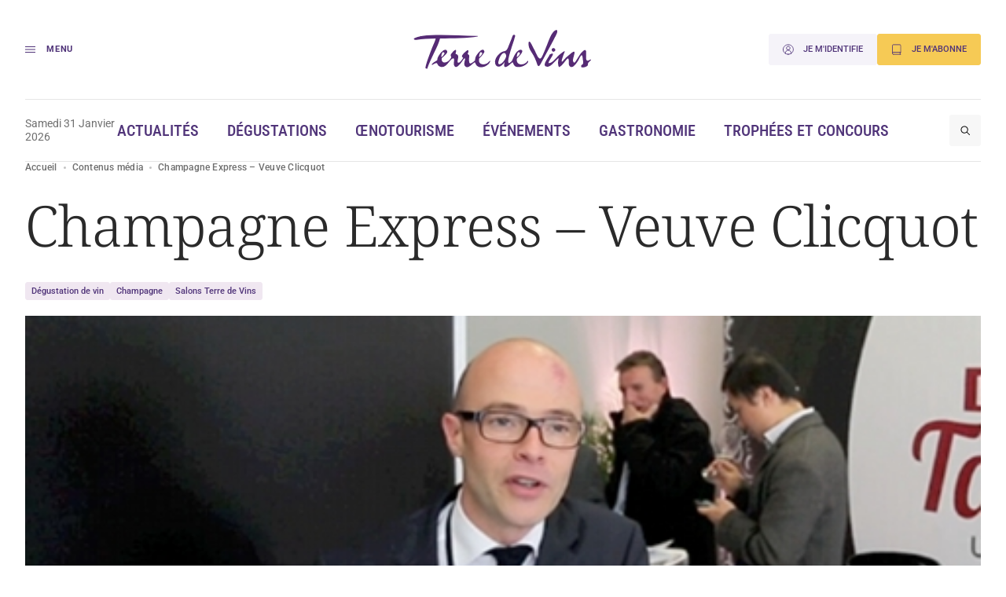

--- FILE ---
content_type: image/svg+xml
request_url: https://www.terredevins.com/wp-content/themes/terre-de-vins/assets/build/media/images/icons/paper-plane.svg?v=1.0.15
body_size: 797
content:
<svg fill="none" height="15" viewBox="0 0 15 15" width="15" xmlns="http://www.w3.org/2000/svg" xmlns:xlink="http://www.w3.org/1999/xlink"><clipPath id="a"><path d="m.994141 0h14.0049v14.0049h-14.0049z"/></clipPath><g clip-path="url(#a)" stroke="#503479" stroke-linecap="round" stroke-linejoin="round" stroke-width=".875307"><path d="m2.6038 9.11993c-.21083 0-.41594-.06863-.58432-.19551-.16839-.12688-.2909-.30512-.34903-.50778s-.04872-.41874.02681-.61558c.07554-.19684.21308-.36375.39186-.47551l10.78558-6.742199c.16-.100129.3457-.151425.5344-.147605.1887.003819.3722.062588.528.169108.1558.106521.2772.25617.3493.430616.072.17445.0917.36613.0564.55157l-2.1007 11.18816c-.0349.1851-.1228.3561-.2531.4921s-.2974.2311-.4808.2739c-.1834.0427-.3754.0312-.5524-.0332-.1769-.0644-.3314-.1789-.4445-.3296l-3.04021-4.05847z"/><path d="m7.47056 9.12012h-1.45884v3.01748c-.00001.1765.04812.3497.13923.5009.0911.1512.22171.2747.37778.3571.15607.0825.33167.1209.50792.1109.17624-.0099.34643-.0677.49227-.1671l1.85448-1.264z"/><path d="m7.4707 9.12027 6.4656-8.513825"/></g></svg>